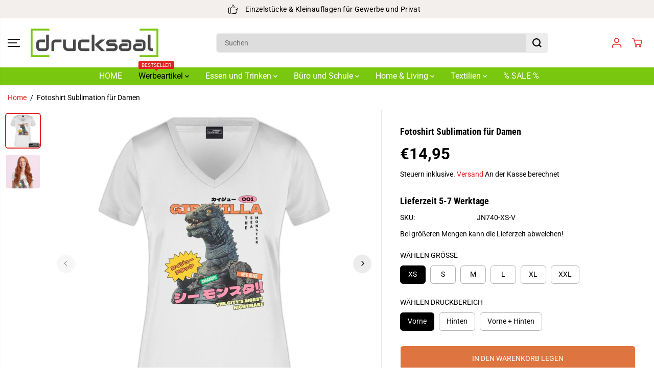

--- FILE ---
content_type: text/html; charset=utf-8
request_url: https://drucksaal.de/products/fotoshirt-sublimation-fur-damen?variant=45275491795212&section_id=template--23979219386636__main-product&timestamp=1770044222147
body_size: 6865
content:
<section id="shopify-section-template--23979219386636__main-product" class="shopify-section product-section single__product"><style>
  
    #shopify-section-template--23979219386636__main-product{
      --productSliderHeight:600px;
    }
    
      #shopify-section-template--23979219386636__main-product .thumbnail-position-left .yv-product-small-slider,
      #shopify-section-template--23979219386636__main-product .thumbnail-position-right .yv-product-small-slider{
        width:600px;
      }
    
    @media screen and (max-width:767px){
      #shopify-section-template--23979219386636__main-product{
        --productSliderHeight:500px;
      }
      
        #shopify-section-template--23979219386636__main-product .thumbnail-position-left .yv-product-small-slider,
        #shopify-section-template--23979219386636__main-product .thumbnail-position-right .yv-product-small-slider{
          width:500px;
        }
      
    }
  
    
#shopify-section-template--23979219386636__main-product.product-section select{
      background:url(//drucksaal.de/cdn/shop/t/23/assets/lang-dropdown-arrow.svg?v=24997299536588416731749631368) no-repeat 97% 50% /10px transparent;
    }
    #shopify-section-template--23979219386636__main-product .product-view-dropdown select {
      background: url(//drucksaal.de/cdn/shop/t/23/assets/lang-dropdown-arrow.svg?v=24997299536588416731749631368) no-repeat 94% 50% /9px transparent ;
    }
    #shopify-section-template--23979219386636__main-product .selling_plan select {
      background:url(//drucksaal.de/cdn/shop/t/23/assets/lang-dropdown-arrow.svg?v=24997299536588416731749631368) no-repeat 97% 50% /10px var(--primaryAlternateBg);
    }</style>
<div
  id=""
  class="main-product-slider-wrapper"
>
  <div
    class="yv_product_content_section main-product-section product-layout-rounded"
     data-section="template--23979219386636__main-product"
     data-url="/products/fotoshirt-sublimation-fur-damen"
    style="--layoutRadius:10px"
  >
    <div class="row no-gutters">
      <div class="col-12 col-sm-12 col-md-6 col-lg-8 yv-product-slider-wrapper">
        <a class="skip-to-content-link button yv-visually-hidden focus-inside" href="#ProductData-template--23979219386636__main-product">
          Springe zu den Produktinformationen
        </a>
<div class="product-detail-slider main-slider-wrapper thumbnail-position-left">
    <div
      id="product-slider-template--23979219386636__main-product"
      class="
        yv-product-feature data-main-slider yv-product-big-slider yv-product-slider
        slider-desktop-height-fixed
        slider-mobile-height-fixed  multi-images
      "
      
        data-flickity-product-slider='
          {"fade":true,
          "contain": true,
          "pageDots": true,
          "resize": true,
          "groupCells":true,
          "touchVerticalScroll": false,
          "prevNextButtons":true,
          "draggable":false,
          "adaptiveHeight": true
          }
        '
      
      data-desktop-only
    >
      

<div
              class="yv-product-slider-item yv-product-image-item big__slider flickity-slider-item "
              id="media-main-40504187879692"
              
            >
              <div
                class="image-wrapper"
                style="padding-bottom:100.0%"
              >
<img
  
    id="yv-product-image-item-40504187879692"
  
  class="lazyload no-js-hidden yv-product-image"
  
    data-src="//drucksaal.de/cdn/shop/files/fotoshirt-sublimation-fur-damen-373953.jpg?v=1721422444&width={width}"
  
  data-aspectratio="1.0"
  data-sizes="auto"
  data-widths=""
  width="1000"
  height="1000"
  data-original="//drucksaal.de/cdn/shop/files/fotoshirt-sublimation-fur-damen-373953.jpg?v=1721422444"
  alt="Fotoshirt Sublimation für Damen - Drucksaal"
  loading="lazy"
  style="object-position:50.0% 50.0%"
>
  
  <noscript>
    <img     
     src="//drucksaal.de/cdn/shop/files/fotoshirt-sublimation-fur-damen-373953.jpg?v=1721422444&width=1000"
     loading="eager"
      alt="Fotoshirt Sublimation für Damen - Drucksaal"
      width="1000"
      height="1000"
    >
  </noscript>
<a
                  href="//drucksaal.de/cdn/shop/files/fotoshirt-sublimation-fur-damen-373953.jpg?v=1721422444"
                  
                    data-fancybox="gallerytemplate--23979219386636__main-product"
                  
                  data-thumb="//drucksaal.de/cdn/shop/files/fotoshirt-sublimation-fur-damen-373953.jpg?v=1721422444"
                  class=" no-js-hidden"
                  zoom-icon="false"
                  aria-label="fotoshirt sublimation für damen - drucksaal"
                >
                  <div class="gallery-cursor">
                    <svg id="Layer_2" xmlns="http://www.w3.org/2000/svg" viewBox="0 0 40 40">
                      <defs>
                        <style>
                          .cls-1 {
                            fill: #fff;
                          }
                        </style>
                      </defs>
                      <g id="Layer_1-2">
                        <g>
                          <path class="cls-1" d="M20,0C8.97,0,0,8.97,0,20s8.97,20,20,20,20-8.97,20-20S31.03,0,20,0Z"></path>
                          <polygon
                            points="29.85 19.52 20.69 19.52 20.69 10.35 19.23 10.35 19.23 19.52 10.07 19.52 10.07 20.97 19.23 20.97 19.23 30.13 20.69 30.13 20.69 20.97 29.85 20.97 29.85 19.52">
                          </polygon>
                        </g>
                      </g>
                    </svg>
                  </div>
                </a>
              </div>
            </div>

<div
              class="yv-product-slider-item yv-product-image-item big__slider flickity-slider-item "
              id="media-main-40504187912460"
              
            >
              <div
                class="image-wrapper"
                style="padding-bottom:100.0%"
              >
<img
  
    id="yv-product-image-item-40504187912460"
  
  class="lazyload no-js-hidden yv-product-image"
  
    data-src="//drucksaal.de/cdn/shop/files/fotoshirt-sublimation-fur-damen-485866.jpg?v=1721422444&width={width}"
  
  data-aspectratio="1.0"
  data-sizes="auto"
  data-widths=""
  width="1000"
  height="1000"
  data-original="//drucksaal.de/cdn/shop/files/fotoshirt-sublimation-fur-damen-485866.jpg?v=1721422444"
  alt="Fotoshirt Sublimation für Damen - Drucksaal"
  loading="lazy"
  style="object-position:50.0% 50.0%"
>
  
  <noscript>
    <img     
     src="//drucksaal.de/cdn/shop/files/fotoshirt-sublimation-fur-damen-485866.jpg?v=1721422444&width=1000"
     loading="eager"
      alt="Fotoshirt Sublimation für Damen - Drucksaal"
      width="1000"
      height="1000"
    >
  </noscript>
<a
                  href="//drucksaal.de/cdn/shop/files/fotoshirt-sublimation-fur-damen-485866.jpg?v=1721422444"
                  
                    data-fancybox="gallerytemplate--23979219386636__main-product"
                  
                  data-thumb="//drucksaal.de/cdn/shop/files/fotoshirt-sublimation-fur-damen-485866.jpg?v=1721422444"
                  class=" no-js-hidden"
                  zoom-icon="false"
                  aria-label="fotoshirt sublimation für damen - drucksaal"
                >
                  <div class="gallery-cursor">
                    <svg id="Layer_2" xmlns="http://www.w3.org/2000/svg" viewBox="0 0 40 40">
                      <defs>
                        <style>
                          .cls-1 {
                            fill: #fff;
                          }
                        </style>
                      </defs>
                      <g id="Layer_1-2">
                        <g>
                          <path class="cls-1" d="M20,0C8.97,0,0,8.97,0,20s8.97,20,20,20,20-8.97,20-20S31.03,0,20,0Z"></path>
                          <polygon
                            points="29.85 19.52 20.69 19.52 20.69 10.35 19.23 10.35 19.23 19.52 10.07 19.52 10.07 20.97 19.23 20.97 19.23 30.13 20.69 30.13 20.69 20.97 29.85 20.97 29.85 19.52">
                          </polygon>
                        </g>
                      </g>
                    </svg>
                  </div>
                </a>
              </div>
            </div>
</div>
      <div
        class="yv-product-small-slider-container "
        tabindex="-1"
        style="--layoutRadius:6px;"
      >
        <div
          id="product-thumb-slider-template--23979219386636__main-product"
          class="yv-product-small-slider data-thumb-slider"
          data-flickity-product-thumb-slider='
                      { "asNavFor": "#product-slider-template--23979219386636__main-product", "contain": true, "pageDots": false,"cellAlign":"left","prevNextButtons": false}
          '
          data-desktop-only
        >
          

            <div
              class="yv-product-slider-item gallery__slide-img "
              id="media-thumb-40504187879692"
              data-image="media-40504187879692"
              
            >
<img
  
  class="lazyload no-js-hidden "
  
    data-src="//drucksaal.de/cdn/shop/files/fotoshirt-sublimation-fur-damen-373953.jpg?v=1721422444&width={width}"
  
  data-aspectratio="1.0"
  data-sizes="auto"
  data-widths="[70,80,90,100,110,120]"
  width="1000"
  height="1000"
  data-original="//drucksaal.de/cdn/shop/files/fotoshirt-sublimation-fur-damen-373953.jpg?v=1721422444"
  alt="Fotoshirt Sublimation für Damen - Drucksaal"
  loading="lazy"
  style="object-position:"
>
  
  <noscript>
    <img     
     src="//drucksaal.de/cdn/shop/files/fotoshirt-sublimation-fur-damen-373953.jpg?v=1721422444&width=1000"
     loading="eager"
      alt="Fotoshirt Sublimation für Damen - Drucksaal"
      width="1000"
      height="1000"
    >
  </noscript>
</div>
          

            <div
              class="yv-product-slider-item gallery__slide-img "
              id="media-thumb-40504187912460"
              data-image="media-40504187912460"
              
            >
<img
  
  class="lazyload no-js-hidden "
  
    data-src="//drucksaal.de/cdn/shop/files/fotoshirt-sublimation-fur-damen-485866.jpg?v=1721422444&width={width}"
  
  data-aspectratio="1.0"
  data-sizes="auto"
  data-widths="[70,80,90,100,110,120]"
  width="1000"
  height="1000"
  data-original="//drucksaal.de/cdn/shop/files/fotoshirt-sublimation-fur-damen-485866.jpg?v=1721422444"
  alt="Fotoshirt Sublimation für Damen - Drucksaal"
  loading="lazy"
  style="object-position:"
>
  
  <noscript>
    <img     
     src="//drucksaal.de/cdn/shop/files/fotoshirt-sublimation-fur-damen-485866.jpg?v=1721422444&width=1000"
     loading="eager"
      alt="Fotoshirt Sublimation für Damen - Drucksaal"
      width="1000"
      height="1000"
    >
  </noscript>
</div>
          
</div>
      </div>
  </div>

</div>
      <div class="col-12 col-sm-12 col-md-6 col-lg-4">
        <div id="ProductData-template--23979219386636__main-product" class="sticky-item content-divider-mobile-small"><div
    class="yv-main-product-detail options-style-vertical slider-product-detail"
    style="--layoutRadius:6px;"
  ><h1 class="yv-product-detail-title h6" >
            
            Fotoshirt Sublimation für Damen
            
          </h1><div class="yv-pricebox-outer">
            <div class="yv-prizebox no-js-hidden " data-saved="true"  data-saved-style="currency"  data-price-main  data-price-wrapper role="status">
  <span class="yv-visually-hidden">Regulärer Preis</span>
  <span class="yv-product-price h2">€14,95</span>
  <div class="yv-compare-price-box"></div></div>
            
<p class="yv-product-tax-shipping">Steuern inklusive.
<a href="/policies/shipping-policy">Versand</a> An der Kasse berechnet
</p>
          </div>
            
              <div class="product-meta-wrapper" >
                
                  <div class="section-heading">
                    <h6>Lieferzeit 5-7 Werktage</h6>
                  </div>
                
                
<ul class="yv-product-meta list-none">
          
          
          <li>
              <span class="yv-product-meta__label">SKU:</span>
              <div class="yv-product-meta__value" data-product-sku="">
                                       
                              JN740-XS-V
                          
              </div>
          </li>
          
          
          
          
          
</ul>
<style>
    .yv-product-meta li span {
    min-width: 150px;
    }
    .yv-product-meta li {
    list-style: none;
    }
    .yv-product-meta li {
    display: flex;
    margin-bottom: 10px;
}
  </style>
              </div>
            
          
<p class="yv-product-detail-desc" >Bei größeren Mengen kann die Lieferzeit abweichen!</p><noscript>
                <div class="product-option-selector" >
                  <label class="yv-variant-title">Produktvarianten</label>
                  <div class="dropdown productOptionSelect">
                    <div class="product-loop-variants">
                      <select class="productOption dropdown-selected" name="id" form="product-form-template--23979219386636__main-product"><option
                            
                              selected="selected"
                            
                            
                            value="45275491795212"
                          >
                            XS / Vorne

                            - €14,95
                          </option><option
                            
                            
                            value="45275501429004"
                          >
                            XS / Hinten

                            - €14,95
                          </option><option
                            
                            
                            value="45275501461772"
                          >
                            XS / Vorne + Hinten

                            - €19,95
                          </option><option
                            
                            
                            value="45275491827980"
                          >
                            S / Vorne

                            - €14,95
                          </option><option
                            
                            
                            value="45275501494540"
                          >
                            S / Hinten

                            - €14,95
                          </option><option
                            
                            
                            value="45275501527308"
                          >
                            S / Vorne + Hinten

                            - €19,95
                          </option><option
                            
                            
                            value="45275491860748"
                          >
                            M / Vorne

                            - €14,95
                          </option><option
                            
                            
                            value="45275501560076"
                          >
                            M / Hinten

                            - €14,95
                          </option><option
                            
                            
                            value="45275501592844"
                          >
                            M / Vorne + Hinten

                            - €19,95
                          </option><option
                            
                            
                            value="45275491893516"
                          >
                            L / Vorne

                            - €14,95
                          </option><option
                            
                            
                            value="45275501625612"
                          >
                            L / Hinten

                            - €14,95
                          </option><option
                            
                            
                            value="45275501658380"
                          >
                            L / Vorne + Hinten

                            - €19,95
                          </option><option
                            
                            
                            value="45275491926284"
                          >
                            XL / Vorne

                            - €14,95
                          </option><option
                            
                            
                            value="45275501691148"
                          >
                            XL / Hinten

                            - €14,95
                          </option><option
                            
                            
                            value="45275501723916"
                          >
                            XL / Vorne + Hinten

                            - €19,95
                          </option><option
                            
                            
                            value="45275491959052"
                          >
                            XXL / Vorne

                            - €14,95
                          </option><option
                            
                            
                            value="45275501756684"
                          >
                            XXL / Hinten

                            - €14,95
                          </option><option
                            
                            
                            value="45275501789452"
                          >
                            XXL / Vorne + Hinten

                            - €19,95
                          </option></select>
                    </div>
                  </div>
                </div>
              </noscript>
              <div
                class="select-größe product-option-selector no-js-hidden"
                
              >
                <label class="yv-variant-title">Wählen größe</label><ul class="list-unstyled product-loop-variants "> 
                      <li
                        class="größe__option variant_option"
                      >
                        <label class="visually-hidden" for="option-1-1">XS</label>
                        <input
                          class="productOption"
                          id="option-1-1"
                          form="product-form-template--23979219386636__main-product"
                          type="radio"
                          name="option-1"
                          value="XS"
                          title="XS"
                           data-value-product-id="1119498731788"
                          
                            checked
                          
                        ><span class="option selected">
                            XS
                          </span></li> 
                      <li
                        class="größe__option variant_option"
                      >
                        <label class="visually-hidden" for="option-1-2">S</label>
                        <input
                          class="productOption"
                          id="option-1-2"
                          form="product-form-template--23979219386636__main-product"
                          type="radio"
                          name="option-1"
                          value="S"
                          title="S"
                           data-value-product-id="1119498764556"
                          
                        ><span class="option ">
                            S
                          </span></li> 
                      <li
                        class="größe__option variant_option"
                      >
                        <label class="visually-hidden" for="option-1-3">M</label>
                        <input
                          class="productOption"
                          id="option-1-3"
                          form="product-form-template--23979219386636__main-product"
                          type="radio"
                          name="option-1"
                          value="M"
                          title="M"
                           data-value-product-id="1119498797324"
                          
                        ><span class="option ">
                            M
                          </span></li> 
                      <li
                        class="größe__option variant_option"
                      >
                        <label class="visually-hidden" for="option-1-4">L</label>
                        <input
                          class="productOption"
                          id="option-1-4"
                          form="product-form-template--23979219386636__main-product"
                          type="radio"
                          name="option-1"
                          value="L"
                          title="L"
                           data-value-product-id="1119498830092"
                          
                        ><span class="option ">
                            L
                          </span></li> 
                      <li
                        class="größe__option variant_option"
                      >
                        <label class="visually-hidden" for="option-1-5">XL</label>
                        <input
                          class="productOption"
                          id="option-1-5"
                          form="product-form-template--23979219386636__main-product"
                          type="radio"
                          name="option-1"
                          value="XL"
                          title="XL"
                           data-value-product-id="1119498862860"
                          
                        ><span class="option ">
                            XL
                          </span></li> 
                      <li
                        class="größe__option variant_option"
                      >
                        <label class="visually-hidden" for="option-1-6">XXL</label>
                        <input
                          class="productOption"
                          id="option-1-6"
                          form="product-form-template--23979219386636__main-product"
                          type="radio"
                          name="option-1"
                          value="XXL"
                          title="XXL"
                           data-value-product-id="1119498895628"
                          
                        ><span class="option ">
                            XXL
                          </span></li></ul>

              </div><noscript>
                <div class="product-option-selector" >
                  <label class="yv-variant-title">Produktvarianten</label>
                  <div class="dropdown productOptionSelect">
                    <div class="product-loop-variants">
                      <select class="productOption dropdown-selected" name="id" form="product-form-template--23979219386636__main-product"><option
                            
                              selected="selected"
                            
                            
                            value="45275491795212"
                          >
                            XS / Vorne

                            - €14,95
                          </option><option
                            
                            
                            value="45275501429004"
                          >
                            XS / Hinten

                            - €14,95
                          </option><option
                            
                            
                            value="45275501461772"
                          >
                            XS / Vorne + Hinten

                            - €19,95
                          </option><option
                            
                            
                            value="45275491827980"
                          >
                            S / Vorne

                            - €14,95
                          </option><option
                            
                            
                            value="45275501494540"
                          >
                            S / Hinten

                            - €14,95
                          </option><option
                            
                            
                            value="45275501527308"
                          >
                            S / Vorne + Hinten

                            - €19,95
                          </option><option
                            
                            
                            value="45275491860748"
                          >
                            M / Vorne

                            - €14,95
                          </option><option
                            
                            
                            value="45275501560076"
                          >
                            M / Hinten

                            - €14,95
                          </option><option
                            
                            
                            value="45275501592844"
                          >
                            M / Vorne + Hinten

                            - €19,95
                          </option><option
                            
                            
                            value="45275491893516"
                          >
                            L / Vorne

                            - €14,95
                          </option><option
                            
                            
                            value="45275501625612"
                          >
                            L / Hinten

                            - €14,95
                          </option><option
                            
                            
                            value="45275501658380"
                          >
                            L / Vorne + Hinten

                            - €19,95
                          </option><option
                            
                            
                            value="45275491926284"
                          >
                            XL / Vorne

                            - €14,95
                          </option><option
                            
                            
                            value="45275501691148"
                          >
                            XL / Hinten

                            - €14,95
                          </option><option
                            
                            
                            value="45275501723916"
                          >
                            XL / Vorne + Hinten

                            - €19,95
                          </option><option
                            
                            
                            value="45275491959052"
                          >
                            XXL / Vorne

                            - €14,95
                          </option><option
                            
                            
                            value="45275501756684"
                          >
                            XXL / Hinten

                            - €14,95
                          </option><option
                            
                            
                            value="45275501789452"
                          >
                            XXL / Vorne + Hinten

                            - €19,95
                          </option></select>
                    </div>
                  </div>
                </div>
              </noscript>
              <div
                class="select-druckbereich product-option-selector no-js-hidden"
                
              >
                <label class="yv-variant-title">Wählen druckbereich</label><ul class="list-unstyled product-loop-variants "> 
                      <li
                        class="druckbereich__option variant_option"
                      >
                        <label class="visually-hidden" for="option-2-1">Vorne</label>
                        <input
                          class="productOption"
                          id="option-2-1"
                          form="product-form-template--23979219386636__main-product"
                          type="radio"
                          name="option-2"
                          value="Vorne"
                          title="Vorne"
                           data-value-product-id="1119504957708"
                          
                            checked
                          
                        ><span class="option selected">
                            Vorne
                          </span></li> 
                      <li
                        class="druckbereich__option variant_option"
                      >
                        <label class="visually-hidden" for="option-2-2">Hinten</label>
                        <input
                          class="productOption"
                          id="option-2-2"
                          form="product-form-template--23979219386636__main-product"
                          type="radio"
                          name="option-2"
                          value="Hinten"
                          title="Hinten"
                           data-value-product-id="1119504990476"
                          
                        ><span class="option ">
                            Hinten
                          </span></li> 
                      <li
                        class="druckbereich__option variant_option"
                      >
                        <label class="visually-hidden" for="option-2-3">Vorne + Hinten</label>
                        <input
                          class="productOption"
                          id="option-2-3"
                          form="product-form-template--23979219386636__main-product"
                          type="radio"
                          name="option-2"
                          value="Vorne + Hinten"
                          title="Vorne + Hinten"
                           data-value-product-id="1119505023244"
                          
                        ><span class="option ">
                            Vorne + Hinten
                          </span></li></ul>

              </div>
          
<div class="product_button" ><form method="post" action="/cart/add" id="product-form-template--23979219386636__main-product" accept-charset="UTF-8" class="form main-product-form" enctype="multipart/form-data" novalidate="novalidate" data-type="add-to-cart-form"><input type="hidden" name="form_type" value="product" /><input type="hidden" name="utf8" value="✓" />

<script type="application/json" data-name="variant-json">
[{
"available":true,
"compare_at_price":null,
"featured_media":null,

"id":45275491795212,
"inventory_management": "",
"inventory_policy": "deny",
"inventory_quantity": "0",
"name":"Fotoshirt Sublimation für Damen",
"option1":"XS",
"option2":"Vorne",
"option3":null,
"options": ["XS","Vorne"],
"price":1495,
"sku": "JN740-XS-V",
"unit_price_measurement":false,"title":"XS \/ Vorne",
"store_availabilities":"",
"selling_plans":{}
},{
"available":true,
"compare_at_price":null,
"featured_media":null,

"id":45275501429004,
"inventory_management": "",
"inventory_policy": "deny",
"inventory_quantity": "0",
"name":"Fotoshirt Sublimation für Damen",
"option1":"XS",
"option2":"Hinten",
"option3":null,
"options": ["XS","Hinten"],
"price":1495,
"sku": "JN740-XS-H",
"unit_price_measurement":false,"title":"XS \/ Hinten",
"store_availabilities":"",
"selling_plans":{}
},{
"available":true,
"compare_at_price":null,
"featured_media":null,

"id":45275501461772,
"inventory_management": "",
"inventory_policy": "deny",
"inventory_quantity": "0",
"name":"Fotoshirt Sublimation für Damen",
"option1":"XS",
"option2":"Vorne + Hinten",
"option3":null,
"options": ["XS","Vorne + Hinten"],
"price":1995,
"sku": "JN740-XS-VH",
"unit_price_measurement":false,"title":"XS \/ Vorne + Hinten",
"store_availabilities":"",
"selling_plans":{}
},{
"available":true,
"compare_at_price":null,
"featured_media":null,

"id":45275491827980,
"inventory_management": "",
"inventory_policy": "deny",
"inventory_quantity": "-1",
"name":"Fotoshirt Sublimation für Damen",
"option1":"S",
"option2":"Vorne",
"option3":null,
"options": ["S","Vorne"],
"price":1495,
"sku": "JN740-S-V",
"unit_price_measurement":false,"title":"S \/ Vorne",
"store_availabilities":"",
"selling_plans":{}
},{
"available":true,
"compare_at_price":null,
"featured_media":null,

"id":45275501494540,
"inventory_management": "",
"inventory_policy": "deny",
"inventory_quantity": "0",
"name":"Fotoshirt Sublimation für Damen",
"option1":"S",
"option2":"Hinten",
"option3":null,
"options": ["S","Hinten"],
"price":1495,
"sku": "JN740-S-H",
"unit_price_measurement":false,"title":"S \/ Hinten",
"store_availabilities":"",
"selling_plans":{}
},{
"available":true,
"compare_at_price":null,
"featured_media":null,

"id":45275501527308,
"inventory_management": "",
"inventory_policy": "deny",
"inventory_quantity": "0",
"name":"Fotoshirt Sublimation für Damen",
"option1":"S",
"option2":"Vorne + Hinten",
"option3":null,
"options": ["S","Vorne + Hinten"],
"price":1995,
"sku": "JN740-S-VH",
"unit_price_measurement":false,"title":"S \/ Vorne + Hinten",
"store_availabilities":"",
"selling_plans":{}
},{
"available":true,
"compare_at_price":null,
"featured_media":null,

"id":45275491860748,
"inventory_management": "",
"inventory_policy": "deny",
"inventory_quantity": "0",
"name":"Fotoshirt Sublimation für Damen",
"option1":"M",
"option2":"Vorne",
"option3":null,
"options": ["M","Vorne"],
"price":1495,
"sku": "JN740-M-V",
"unit_price_measurement":false,"title":"M \/ Vorne",
"store_availabilities":"",
"selling_plans":{}
},{
"available":true,
"compare_at_price":null,
"featured_media":null,

"id":45275501560076,
"inventory_management": "",
"inventory_policy": "deny",
"inventory_quantity": "0",
"name":"Fotoshirt Sublimation für Damen",
"option1":"M",
"option2":"Hinten",
"option3":null,
"options": ["M","Hinten"],
"price":1495,
"sku": "JN740-M-H",
"unit_price_measurement":false,"title":"M \/ Hinten",
"store_availabilities":"",
"selling_plans":{}
},{
"available":true,
"compare_at_price":null,
"featured_media":null,

"id":45275501592844,
"inventory_management": "",
"inventory_policy": "deny",
"inventory_quantity": "0",
"name":"Fotoshirt Sublimation für Damen",
"option1":"M",
"option2":"Vorne + Hinten",
"option3":null,
"options": ["M","Vorne + Hinten"],
"price":1995,
"sku": "JN740-M-VH",
"unit_price_measurement":false,"title":"M \/ Vorne + Hinten",
"store_availabilities":"",
"selling_plans":{}
},{
"available":true,
"compare_at_price":null,
"featured_media":null,

"id":45275491893516,
"inventory_management": "",
"inventory_policy": "deny",
"inventory_quantity": "0",
"name":"Fotoshirt Sublimation für Damen",
"option1":"L",
"option2":"Vorne",
"option3":null,
"options": ["L","Vorne"],
"price":1495,
"sku": "JN740-L-V",
"unit_price_measurement":false,"title":"L \/ Vorne",
"store_availabilities":"",
"selling_plans":{}
},{
"available":true,
"compare_at_price":null,
"featured_media":null,

"id":45275501625612,
"inventory_management": "",
"inventory_policy": "deny",
"inventory_quantity": "0",
"name":"Fotoshirt Sublimation für Damen",
"option1":"L",
"option2":"Hinten",
"option3":null,
"options": ["L","Hinten"],
"price":1495,
"sku": "JN740-L-H",
"unit_price_measurement":false,"title":"L \/ Hinten",
"store_availabilities":"",
"selling_plans":{}
},{
"available":true,
"compare_at_price":null,
"featured_media":null,

"id":45275501658380,
"inventory_management": "",
"inventory_policy": "deny",
"inventory_quantity": "0",
"name":"Fotoshirt Sublimation für Damen",
"option1":"L",
"option2":"Vorne + Hinten",
"option3":null,
"options": ["L","Vorne + Hinten"],
"price":1995,
"sku": "JN740-L-VH",
"unit_price_measurement":false,"title":"L \/ Vorne + Hinten",
"store_availabilities":"",
"selling_plans":{}
},{
"available":true,
"compare_at_price":null,
"featured_media":null,

"id":45275491926284,
"inventory_management": "",
"inventory_policy": "deny",
"inventory_quantity": "0",
"name":"Fotoshirt Sublimation für Damen",
"option1":"XL",
"option2":"Vorne",
"option3":null,
"options": ["XL","Vorne"],
"price":1495,
"sku": "JN740-XL-V",
"unit_price_measurement":false,"title":"XL \/ Vorne",
"store_availabilities":"",
"selling_plans":{}
},{
"available":true,
"compare_at_price":null,
"featured_media":null,

"id":45275501691148,
"inventory_management": "",
"inventory_policy": "deny",
"inventory_quantity": "0",
"name":"Fotoshirt Sublimation für Damen",
"option1":"XL",
"option2":"Hinten",
"option3":null,
"options": ["XL","Hinten"],
"price":1495,
"sku": "JN740-XL-H",
"unit_price_measurement":false,"title":"XL \/ Hinten",
"store_availabilities":"",
"selling_plans":{}
},{
"available":true,
"compare_at_price":null,
"featured_media":null,

"id":45275501723916,
"inventory_management": "",
"inventory_policy": "deny",
"inventory_quantity": "0",
"name":"Fotoshirt Sublimation für Damen",
"option1":"XL",
"option2":"Vorne + Hinten",
"option3":null,
"options": ["XL","Vorne + Hinten"],
"price":1995,
"sku": "JN740-XL-VH",
"unit_price_measurement":false,"title":"XL \/ Vorne + Hinten",
"store_availabilities":"",
"selling_plans":{}
},{
"available":true,
"compare_at_price":null,
"featured_media":null,

"id":45275491959052,
"inventory_management": "",
"inventory_policy": "deny",
"inventory_quantity": "0",
"name":"Fotoshirt Sublimation für Damen",
"option1":"XXL",
"option2":"Vorne",
"option3":null,
"options": ["XXL","Vorne"],
"price":1495,
"sku": "JN740-XXL-V",
"unit_price_measurement":false,"title":"XXL \/ Vorne",
"store_availabilities":"",
"selling_plans":{}
},{
"available":true,
"compare_at_price":null,
"featured_media":null,

"id":45275501756684,
"inventory_management": "",
"inventory_policy": "deny",
"inventory_quantity": "0",
"name":"Fotoshirt Sublimation für Damen",
"option1":"XXL",
"option2":"Hinten",
"option3":null,
"options": ["XXL","Hinten"],
"price":1495,
"sku": "JN740-XXL-H",
"unit_price_measurement":false,"title":"XXL \/ Hinten",
"store_availabilities":"",
"selling_plans":{}
},{
"available":true,
"compare_at_price":null,
"featured_media":null,

"id":45275501789452,
"inventory_management": "",
"inventory_policy": "deny",
"inventory_quantity": "0",
"name":"Fotoshirt Sublimation für Damen",
"option1":"XXL",
"option2":"Vorne + Hinten",
"option3":null,
"options": ["XXL","Vorne + Hinten"],
"price":1995,
"sku": "JN740-XXL-VH",
"unit_price_measurement":false,"title":"XXL \/ Vorne + Hinten",
"store_availabilities":"",
"selling_plans":{}
}]
</script>
<script type="application/json" data-name="main-product-options">
  [{"name":"Größe","position":1,"values":["XS","S","M","L","XL","XXL"]},{"name":"Druckbereich","position":2,"values":["Vorne","Hinten","Vorne + Hinten"]}]
</script><div class="product__pickup-availabilities hidden no-js-hidden"
                     
                     data-root-url="/"
                     data-variant-id=""
                     data-has-only-default-variant="false"
                     >
    <div id="pickup-availability-preview-container" class="hidden">
      <div class="pickup-availability-info">
        <div class="pickup-availability-content">
          <p class="">Abholverfügbarkeit konnte nicht geladen werden</p>
          <button class="pickup-availability-button">Aktualisierung</button>
        </div>
      </div>
  </div>
</div><input type="hidden" name="id" value="45275491795212" disabled>
              
              <div class="productErrors error-text" style="display:none" role="status"></div>
              
              <div
                class="pdp-action-container yv-checkout-btn yv-checkout-btn-full-width"
                data-button-wrapper
              >
                <button
                  type="submit"
                  class="Sd_addProduct add_to_cart button med-btn"
                  
                >
                  <span>In den Warenkorb legen
</span>
                  <svg
                    style="margin: auto; display: none; shape-rendering: auto;"
                    width="200px"
                    height="200px"
                    viewBox="0 0 100 100"
                    preserveAspectRatio="xMidYMid"
                    class="svg-loader"
                  >
                    <circle cx="50" cy="50" fill="none" stroke="currentcolor" stroke-width="6" r="35"
                      stroke-dasharray="164.93361431346415 56.97787143782138">
                      <animateTransform attributeName="transform" type="rotate" repeatCount="indefinite" dur="1s"
                        values="0 50 50;360 50 50" keyTimes="0;1" />
                    </circle>
                  </svg>
                </button></div><input type="hidden" name="product-id" value="8665313116428" /><input type="hidden" name="section-id" value="template--23979219386636__main-product" /></form></div>        
          <p class="visually-hidden" data-product-status aria-live="polite" role="status"></p>
          <p class="visually-hidden" data-loader-status aria-live="assertive" role="alert" aria-hidden="true">
            Adding product to your cart
          </p><div id="shopify-block-ASjBxNXBoRkMzWXgxN__39f3f3b7-1c87-40a1-ab02-5736945ac891" class="shopify-block shopify-app-block"><div id="lb-volume-discount" productHandle=Griff productId=></div>
</div></div><div class="d-block d-md-none">
</div></div>
      </div>
    </div>
  </div>
</div>




<div id="similarItemContainer" style="display:none"><ul class="list-unstyled yv-similar-product-list">
    <li class="yv-similar-product-item">
          <div
  class="yv-product-card product-grid-layout-rounded xsmall-product-card"
  
  data-product-main-grid
>
  <div
    class="animated-grid"
    
  >
    <div
      class="yv-product-card-img "
      tabindex="-1"
    >
        
      <a
        class="yv-product-img "
        href="/products/keramiktasse-porto-abnehmbarem-korksockel"
        aria-label="Keramiktasse Porto abnehmbarem Korksockel"
        title="Keramiktasse Porto abnehmbarem Korksockel"
        tabindex="-1"
      ><div
            class="image-wrapper image-square"
            
            data-product-grid-main-image
          >
            
              <img
                srcset="//drucksaal.de/cdn/shop/files/keramiktasse-porto-abnehmbarem-korksockel-3620859.jpg?v=1758668261&width=165 165w,//drucksaal.de/cdn/shop/files/keramiktasse-porto-abnehmbarem-korksockel-3620859.jpg?v=1758668261&width=360 360w,//drucksaal.de/cdn/shop/files/keramiktasse-porto-abnehmbarem-korksockel-3620859.jpg?v=1758668261&width=533 533w,//drucksaal.de/cdn/shop/files/keramiktasse-porto-abnehmbarem-korksockel-3620859.jpg?v=1758668261&width=720 720w,//drucksaal.de/cdn/shop/files/keramiktasse-porto-abnehmbarem-korksockel-3620859.jpg?v=1758668261&width=940 940w,//drucksaal.de/cdn/shop/files/keramiktasse-porto-abnehmbarem-korksockel-3620859.jpg?v=1758668261 1000w
                "
                src="//drucksaal.de/cdn/shop/files/keramiktasse-porto-abnehmbarem-korksockel-3620859.jpg?v=1758668261&width=533"
                sizes="auto"
                alt="Keramiktasse Porto abnehmbarem Korksockel - Drucksaal"
                class="product-first-img"
                
                  loading="lazy"
                
                width="1000"
                height="1000"
              >
              
            
          </div></a>
      
<button class="slider-button slider-button-prev">
            <svg class="flickity-button-icon" viewBox="0 0 100 100">
              <path d="M 10,50 L 60,100 L 70,90 L 30,50  L 70,10 L 60,0 Z" class="arrow"></path>
            </svg>
          </button>
          <button class="slider-button slider-button-next">
            <svg class="flickity-button-icon" viewBox="0 0 100 100">
              <path d="M 10,50 L 60,100 L 70,90 L 30,50  L 70,10 L 60,0 Z" class="arrow" transform="translate(100, 100) rotate(180) "></path>
            </svg>
          </button>
      <div class="badges-parent">
        
      
    </div>
    </div>
    <div class="yv-product-information text-center">
      <div class="product-content-left">
            
      <a
        href="/products/keramiktasse-porto-abnehmbarem-korksockel"
        class="yv-product-title text"
        title="Keramiktasse Porto abnehmbarem Korksockel"
        aria-label="Keramiktasse Porto abnehmbarem Korksockel"
        tabindex="-1"
      >Keramiktasse Porto abnehmbarem Korksockel</a>  
      
        <p class="stock-status yv-instock">
          <span>  
  <svg width="31" height="31" viewBox="0 0 31 31" fill="none">
<rect width="31" height="31" fill="none"/>
<path d="M26.3293 5.00108C25.6544 5.02412 25.0149 5.31194 24.5469 5.8042C19.5802 10.8365 15.7878 15.0398 11.1777 19.7965L6.26796 15.602C5.74168 15.1521 5.06022 14.9327 4.3737 14.9916C3.68682 15.0508 3.0517 15.3836 2.60825 15.9169C2.1648 16.4501 1.94958 17.1398 2.00999 17.834C2.07004 18.5282 2.40136 19.1693 2.92981 19.6162L9.67096 25.3837C10.1669 25.8061 10.8013 26.0251 11.4495 25.9977C12.0973 25.9706 12.7115 25.6989 13.1712 25.2363C18.7559 19.5775 22.7318 15.0574 28.2089 9.50727C28.7135 9.01391 28.9989 8.33508 29 7.62559C29.0007 6.91609 28.7175 6.2362 28.214 5.74176C27.7109 5.24731 27.0309 4.97997 26.3292 5.00117L26.3293 5.00108Z" fill="currentColor"/>
</svg>
</span>Auf Lager
        </p>
      
      
        
          <ul class="list-unstyled yv-product-card-label-container">
            
            
            
            
            
          </ul>
        
      
      

      
    </div><div
          class="yv-prizebox text"
          data-saved="true"
          data-saved-style="currency"
          data-price-wrapper=""
          
        ><span class="yv-product-price">€10,95</span></div></div>    
    
  </div>
</div>

        </li>
  </ul></div>



<script type="application/json" id="product3DModel-8665313116428">
  []
</script>
<script src="//drucksaal.de/cdn/shop/t/23/assets/fancybox.min.js?v=30264878135814575241749631367" defer></script>
<script src="//drucksaal.de/cdn/shop/t/23/assets/product.js?v=84541013382505123101749631366" defer></script>
<script>
  var fancySelector = '[data-fancybox="gallerytemplate--23979219386636__main-product"]';
  document.addEventListener("DOMContentLoaded", function(){
    let currentProduct = 8665313116428;
    let cookieName = 'yv-recently-viewed';
    let rvProducts = JSON.parse(window.localStorage.getItem(cookieName) || '[]');
    if (!rvProducts.includes(currentProduct)) {
      rvProducts.unshift(currentProduct);
    }
    window.localStorage.setItem(cookieName, JSON.stringify(rvProducts.slice(0, 14)));
  })
</script>

</section>

--- FILE ---
content_type: text/javascript; charset=utf-8
request_url: https://drucksaal.de/products/fotoshirt-sublimation-fur-damen.js
body_size: 820
content:
{"id":8665313116428,"title":"Fotoshirt Sublimation für Damen","handle":"fotoshirt-sublimation-fur-damen","description":"\u003cp\u003e\u003cimg alt=\"gpsr-damenshirts-waschmaschine\" src=\"https:\/\/cdn.shopify.com\/s\/files\/1\/0717\/7601\/0508\/files\/19_taschen_waschmaschine.jpg?v=1733993437\" style=\"width: 177px; height: 56px;\"\u003e\u003c\/p\u003e\n\n\u003cp data-mce-fragment=\"1\"\u003eVerleihen Sie Ihrem Look eine persönliche Note mit unserem exklusiven Fotoshirt für Damen. Das hochwertige Sublimationsverfahren sorgt für brillante Bilder und erlaubt die Wäsche bei 60°C. Perfekt für Fotos und sportliche Aktivitäten. Ein Must-Have für die moderne Frau.\u003c\/p\u003e","published_at":"2025-07-28T06:13:00+02:00","created_at":"2024-03-20T19:43:55+01:00","vendor":"Drucksaal","type":"","tags":[],"price":1495,"price_min":1495,"price_max":1995,"available":true,"price_varies":true,"compare_at_price":null,"compare_at_price_min":0,"compare_at_price_max":0,"compare_at_price_varies":false,"variants":[{"id":45275491795212,"title":"XS \/ Vorne","option1":"XS","option2":"Vorne","option3":null,"sku":"JN740-XS-V","requires_shipping":true,"taxable":true,"featured_image":null,"available":true,"name":"Fotoshirt Sublimation für Damen - XS \/ Vorne","public_title":"XS \/ Vorne","options":["XS","Vorne"],"price":1495,"weight":50,"compare_at_price":null,"inventory_management":null,"barcode":"","requires_selling_plan":false,"selling_plan_allocations":[]},{"id":45275501429004,"title":"XS \/ Hinten","option1":"XS","option2":"Hinten","option3":null,"sku":"JN740-XS-H","requires_shipping":true,"taxable":true,"featured_image":null,"available":true,"name":"Fotoshirt Sublimation für Damen - XS \/ Hinten","public_title":"XS \/ Hinten","options":["XS","Hinten"],"price":1495,"weight":50,"compare_at_price":null,"inventory_management":null,"barcode":"","requires_selling_plan":false,"selling_plan_allocations":[]},{"id":45275501461772,"title":"XS \/ Vorne + Hinten","option1":"XS","option2":"Vorne + Hinten","option3":null,"sku":"JN740-XS-VH","requires_shipping":true,"taxable":true,"featured_image":null,"available":true,"name":"Fotoshirt Sublimation für Damen - XS \/ Vorne + Hinten","public_title":"XS \/ Vorne + Hinten","options":["XS","Vorne + Hinten"],"price":1995,"weight":50,"compare_at_price":null,"inventory_management":null,"barcode":"","requires_selling_plan":false,"selling_plan_allocations":[]},{"id":45275491827980,"title":"S \/ Vorne","option1":"S","option2":"Vorne","option3":null,"sku":"JN740-S-V","requires_shipping":true,"taxable":true,"featured_image":null,"available":true,"name":"Fotoshirt Sublimation für Damen - S \/ Vorne","public_title":"S \/ Vorne","options":["S","Vorne"],"price":1495,"weight":50,"compare_at_price":null,"inventory_management":null,"barcode":"","requires_selling_plan":false,"selling_plan_allocations":[]},{"id":45275501494540,"title":"S \/ Hinten","option1":"S","option2":"Hinten","option3":null,"sku":"JN740-S-H","requires_shipping":true,"taxable":true,"featured_image":null,"available":true,"name":"Fotoshirt Sublimation für Damen - S \/ Hinten","public_title":"S \/ Hinten","options":["S","Hinten"],"price":1495,"weight":50,"compare_at_price":null,"inventory_management":null,"barcode":"","requires_selling_plan":false,"selling_plan_allocations":[]},{"id":45275501527308,"title":"S \/ Vorne + Hinten","option1":"S","option2":"Vorne + Hinten","option3":null,"sku":"JN740-S-VH","requires_shipping":true,"taxable":true,"featured_image":null,"available":true,"name":"Fotoshirt Sublimation für Damen - S \/ Vorne + Hinten","public_title":"S \/ Vorne + Hinten","options":["S","Vorne + Hinten"],"price":1995,"weight":50,"compare_at_price":null,"inventory_management":null,"barcode":"","requires_selling_plan":false,"selling_plan_allocations":[]},{"id":45275491860748,"title":"M \/ Vorne","option1":"M","option2":"Vorne","option3":null,"sku":"JN740-M-V","requires_shipping":true,"taxable":true,"featured_image":null,"available":true,"name":"Fotoshirt Sublimation für Damen - M \/ Vorne","public_title":"M \/ Vorne","options":["M","Vorne"],"price":1495,"weight":50,"compare_at_price":null,"inventory_management":null,"barcode":"","requires_selling_plan":false,"selling_plan_allocations":[]},{"id":45275501560076,"title":"M \/ Hinten","option1":"M","option2":"Hinten","option3":null,"sku":"JN740-M-H","requires_shipping":true,"taxable":true,"featured_image":null,"available":true,"name":"Fotoshirt Sublimation für Damen - M \/ Hinten","public_title":"M \/ Hinten","options":["M","Hinten"],"price":1495,"weight":50,"compare_at_price":null,"inventory_management":null,"barcode":"","requires_selling_plan":false,"selling_plan_allocations":[]},{"id":45275501592844,"title":"M \/ Vorne + Hinten","option1":"M","option2":"Vorne + Hinten","option3":null,"sku":"JN740-M-VH","requires_shipping":true,"taxable":true,"featured_image":null,"available":true,"name":"Fotoshirt Sublimation für Damen - M \/ Vorne + Hinten","public_title":"M \/ Vorne + Hinten","options":["M","Vorne + Hinten"],"price":1995,"weight":50,"compare_at_price":null,"inventory_management":null,"barcode":"","requires_selling_plan":false,"selling_plan_allocations":[]},{"id":45275491893516,"title":"L \/ Vorne","option1":"L","option2":"Vorne","option3":null,"sku":"JN740-L-V","requires_shipping":true,"taxable":true,"featured_image":null,"available":true,"name":"Fotoshirt Sublimation für Damen - L \/ Vorne","public_title":"L \/ Vorne","options":["L","Vorne"],"price":1495,"weight":50,"compare_at_price":null,"inventory_management":null,"barcode":"","requires_selling_plan":false,"selling_plan_allocations":[]},{"id":45275501625612,"title":"L \/ Hinten","option1":"L","option2":"Hinten","option3":null,"sku":"JN740-L-H","requires_shipping":true,"taxable":true,"featured_image":null,"available":true,"name":"Fotoshirt Sublimation für Damen - L \/ Hinten","public_title":"L \/ Hinten","options":["L","Hinten"],"price":1495,"weight":50,"compare_at_price":null,"inventory_management":null,"barcode":"","requires_selling_plan":false,"selling_plan_allocations":[]},{"id":45275501658380,"title":"L \/ Vorne + Hinten","option1":"L","option2":"Vorne + Hinten","option3":null,"sku":"JN740-L-VH","requires_shipping":true,"taxable":true,"featured_image":null,"available":true,"name":"Fotoshirt Sublimation für Damen - L \/ Vorne + Hinten","public_title":"L \/ Vorne + Hinten","options":["L","Vorne + Hinten"],"price":1995,"weight":50,"compare_at_price":null,"inventory_management":null,"barcode":"","requires_selling_plan":false,"selling_plan_allocations":[]},{"id":45275491926284,"title":"XL \/ Vorne","option1":"XL","option2":"Vorne","option3":null,"sku":"JN740-XL-V","requires_shipping":true,"taxable":true,"featured_image":null,"available":true,"name":"Fotoshirt Sublimation für Damen - XL \/ Vorne","public_title":"XL \/ Vorne","options":["XL","Vorne"],"price":1495,"weight":50,"compare_at_price":null,"inventory_management":null,"barcode":"","requires_selling_plan":false,"selling_plan_allocations":[]},{"id":45275501691148,"title":"XL \/ Hinten","option1":"XL","option2":"Hinten","option3":null,"sku":"JN740-XL-H","requires_shipping":true,"taxable":true,"featured_image":null,"available":true,"name":"Fotoshirt Sublimation für Damen - XL \/ Hinten","public_title":"XL \/ Hinten","options":["XL","Hinten"],"price":1495,"weight":50,"compare_at_price":null,"inventory_management":null,"barcode":"","requires_selling_plan":false,"selling_plan_allocations":[]},{"id":45275501723916,"title":"XL \/ Vorne + Hinten","option1":"XL","option2":"Vorne + Hinten","option3":null,"sku":"JN740-XL-VH","requires_shipping":true,"taxable":true,"featured_image":null,"available":true,"name":"Fotoshirt Sublimation für Damen - XL \/ Vorne + Hinten","public_title":"XL \/ Vorne + Hinten","options":["XL","Vorne + Hinten"],"price":1995,"weight":50,"compare_at_price":null,"inventory_management":null,"barcode":"","requires_selling_plan":false,"selling_plan_allocations":[]},{"id":45275491959052,"title":"XXL \/ Vorne","option1":"XXL","option2":"Vorne","option3":null,"sku":"JN740-XXL-V","requires_shipping":true,"taxable":true,"featured_image":null,"available":true,"name":"Fotoshirt Sublimation für Damen - XXL \/ Vorne","public_title":"XXL \/ Vorne","options":["XXL","Vorne"],"price":1495,"weight":50,"compare_at_price":null,"inventory_management":null,"barcode":"","requires_selling_plan":false,"selling_plan_allocations":[]},{"id":45275501756684,"title":"XXL \/ Hinten","option1":"XXL","option2":"Hinten","option3":null,"sku":"JN740-XXL-H","requires_shipping":true,"taxable":true,"featured_image":null,"available":true,"name":"Fotoshirt Sublimation für Damen - XXL \/ Hinten","public_title":"XXL \/ Hinten","options":["XXL","Hinten"],"price":1495,"weight":50,"compare_at_price":null,"inventory_management":null,"barcode":"","requires_selling_plan":false,"selling_plan_allocations":[]},{"id":45275501789452,"title":"XXL \/ Vorne + Hinten","option1":"XXL","option2":"Vorne + Hinten","option3":null,"sku":"JN740-XXL-VH","requires_shipping":true,"taxable":true,"featured_image":null,"available":true,"name":"Fotoshirt Sublimation für Damen - XXL \/ Vorne + Hinten","public_title":"XXL \/ Vorne + Hinten","options":["XXL","Vorne + Hinten"],"price":1995,"weight":50,"compare_at_price":null,"inventory_management":null,"barcode":"","requires_selling_plan":false,"selling_plan_allocations":[]}],"images":["\/\/cdn.shopify.com\/s\/files\/1\/0717\/7601\/0508\/files\/fotoshirt-sublimation-fur-damen-373953.jpg?v=1721422444","\/\/cdn.shopify.com\/s\/files\/1\/0717\/7601\/0508\/files\/fotoshirt-sublimation-fur-damen-485866.jpg?v=1721422444"],"featured_image":"\/\/cdn.shopify.com\/s\/files\/1\/0717\/7601\/0508\/files\/fotoshirt-sublimation-fur-damen-373953.jpg?v=1721422444","options":[{"name":"Größe","position":1,"values":["XS","S","M","L","XL","XXL"]},{"name":"Druckbereich","position":2,"values":["Vorne","Hinten","Vorne + Hinten"]}],"url":"\/products\/fotoshirt-sublimation-fur-damen","media":[{"alt":"Fotoshirt Sublimation für Damen - Drucksaal","id":40504187879692,"position":1,"preview_image":{"aspect_ratio":1.0,"height":1000,"width":1000,"src":"https:\/\/cdn.shopify.com\/s\/files\/1\/0717\/7601\/0508\/files\/fotoshirt-sublimation-fur-damen-373953.jpg?v=1721422444"},"aspect_ratio":1.0,"height":1000,"media_type":"image","src":"https:\/\/cdn.shopify.com\/s\/files\/1\/0717\/7601\/0508\/files\/fotoshirt-sublimation-fur-damen-373953.jpg?v=1721422444","width":1000},{"alt":"Fotoshirt Sublimation für Damen - Drucksaal","id":40504187912460,"position":2,"preview_image":{"aspect_ratio":1.0,"height":1000,"width":1000,"src":"https:\/\/cdn.shopify.com\/s\/files\/1\/0717\/7601\/0508\/files\/fotoshirt-sublimation-fur-damen-485866.jpg?v=1721422444"},"aspect_ratio":1.0,"height":1000,"media_type":"image","src":"https:\/\/cdn.shopify.com\/s\/files\/1\/0717\/7601\/0508\/files\/fotoshirt-sublimation-fur-damen-485866.jpg?v=1721422444","width":1000}],"requires_selling_plan":false,"selling_plan_groups":[]}